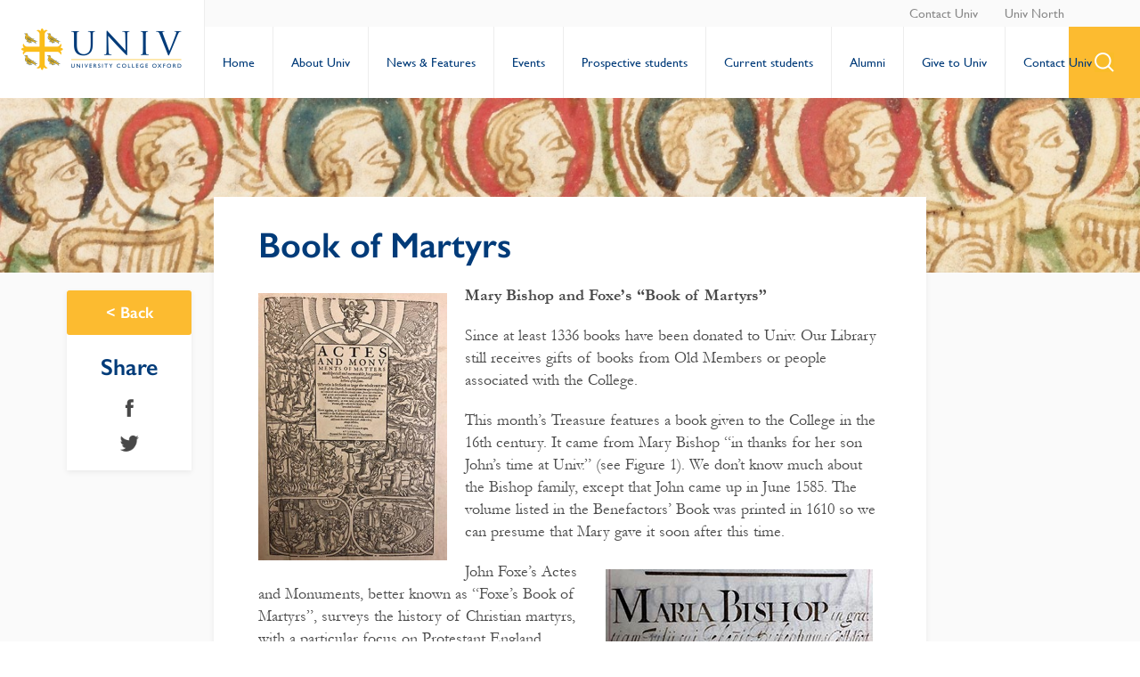

--- FILE ---
content_type: text/html; charset=UTF-8
request_url: https://www.univ.ox.ac.uk/news/book-of-martyrs/
body_size: 16846
content:

<!doctype html>
<html lang="en-GB" id="html">
<head>
	<meta charset="UTF-8">
	<meta name="viewport" content="width=device-width, initial-scale=1">
	<link rel="profile" href="http://gmpg.org/xfn/11">
	<script src="https://kit.fontawesome.com/1e91d86fb7.js" crossorigin="anonymous"></script>
    <meta name="rating" content="Safe For Kids">
    <meta name="category" content="University, College" />
	<meta name='robots' content='index, follow, max-image-preview:large, max-snippet:-1, max-video-preview:-1' />

	<!-- This site is optimized with the Yoast SEO plugin v26.6 - https://yoast.com/wordpress/plugins/seo/ -->
	<title>Book of Martyrs - University College Oxford (Univ)</title>
	<meta name="description" content="Mary Bishop and Foxe’s “Book of Martyrs”; Since at least 1336 books have been donated to Univ. Our Library still receives gifts of books from Old Members..." />
	<link rel="canonical" href="https://www.univ.ox.ac.uk/news/book-of-martyrs/" />
	<meta property="og:locale" content="en_GB" />
	<meta property="og:type" content="article" />
	<meta property="og:title" content="Book of Martyrs - University College Oxford (Univ)" />
	<meta property="og:description" content="Mary Bishop and Foxe’s “Book of Martyrs”; Since at least 1336 books have been donated to Univ. Our Library still receives gifts of books from Old Members..." />
	<meta property="og:url" content="https://www.univ.ox.ac.uk/news/book-of-martyrs/" />
	<meta property="og:site_name" content="University College Oxford (Univ)" />
	<meta property="article:publisher" content="https://www.facebook.com/universitycollegeoxford/" />
	<meta property="article:modified_time" content="2021-02-18T09:27:42+00:00" />
	<meta property="og:image" content="https://www.univ.ox.ac.uk/wp-content/uploads/2019/05/Univ-Book-of-Martyrs-Treasure-5.jpg" />
	<meta property="og:image:width" content="500" />
	<meta property="og:image:height" content="317" />
	<meta property="og:image:type" content="image/jpeg" />
	<meta name="twitter:card" content="summary_large_image" />
	<meta name="twitter:site" content="@UnivOxford" />
	<script type="application/ld+json" class="yoast-schema-graph">{"@context":"https://schema.org","@graph":[{"@type":"WebPage","@id":"https://www.univ.ox.ac.uk/news/book-of-martyrs/","url":"https://www.univ.ox.ac.uk/news/book-of-martyrs/","name":"Book of Martyrs - University College Oxford (Univ)","isPartOf":{"@id":"https://www.univ.ox.ac.uk/#website"},"primaryImageOfPage":{"@id":"https://www.univ.ox.ac.uk/news/book-of-martyrs/#primaryimage"},"image":{"@id":"https://www.univ.ox.ac.uk/news/book-of-martyrs/#primaryimage"},"thumbnailUrl":"https://www.univ.ox.ac.uk/wp-content/uploads/2019/05/Univ-Book-of-Martyrs-Treasure-5.jpg","datePublished":"2019-05-31T06:19:44+00:00","dateModified":"2021-02-18T09:27:42+00:00","description":"Mary Bishop and Foxe’s “Book of Martyrs”; Since at least 1336 books have been donated to Univ. Our Library still receives gifts of books from Old Members...","breadcrumb":{"@id":"https://www.univ.ox.ac.uk/news/book-of-martyrs/#breadcrumb"},"inLanguage":"en-GB","potentialAction":[{"@type":"ReadAction","target":["https://www.univ.ox.ac.uk/news/book-of-martyrs/"]}]},{"@type":"ImageObject","inLanguage":"en-GB","@id":"https://www.univ.ox.ac.uk/news/book-of-martyrs/#primaryimage","url":"https://www.univ.ox.ac.uk/wp-content/uploads/2019/05/Univ-Book-of-Martyrs-Treasure-5.jpg","contentUrl":"https://www.univ.ox.ac.uk/wp-content/uploads/2019/05/Univ-Book-of-Martyrs-Treasure-5.jpg","width":500,"height":317},{"@type":"BreadcrumbList","@id":"https://www.univ.ox.ac.uk/news/book-of-martyrs/#breadcrumb","itemListElement":[{"@type":"ListItem","position":1,"name":"Home","item":"https://www.univ.ox.ac.uk/"},{"@type":"ListItem","position":2,"name":"Book of Martyrs"}]},{"@type":"WebSite","@id":"https://www.univ.ox.ac.uk/#website","url":"https://www.univ.ox.ac.uk/","name":"University College Oxford (Univ)","description":"Oxford&#039;s oldest college","potentialAction":[{"@type":"SearchAction","target":{"@type":"EntryPoint","urlTemplate":"https://www.univ.ox.ac.uk/?s={search_term_string}"},"query-input":{"@type":"PropertyValueSpecification","valueRequired":true,"valueName":"search_term_string"}}],"inLanguage":"en-GB"}]}</script>
	<!-- / Yoast SEO plugin. -->


<link rel='dns-prefetch' href='//www.googletagmanager.com' />
<link rel='dns-prefetch' href='//netdna.bootstrapcdn.com' />
<link rel='dns-prefetch' href='//fonts.googleapis.com' />
<link rel="alternate" title="oEmbed (JSON)" type="application/json+oembed" href="https://www.univ.ox.ac.uk/wp-json/oembed/1.0/embed?url=https%3A%2F%2Fwww.univ.ox.ac.uk%2Fnews%2Fbook-of-martyrs%2F" />
<link rel="alternate" title="oEmbed (XML)" type="text/xml+oembed" href="https://www.univ.ox.ac.uk/wp-json/oembed/1.0/embed?url=https%3A%2F%2Fwww.univ.ox.ac.uk%2Fnews%2Fbook-of-martyrs%2F&#038;format=xml" />
<style id='wp-img-auto-sizes-contain-inline-css' type='text/css'>
img:is([sizes=auto i],[sizes^="auto," i]){contain-intrinsic-size:3000px 1500px}
/*# sourceURL=wp-img-auto-sizes-contain-inline-css */
</style>
<link rel='stylesheet' id='scap.flashblock-css' href='https://www.univ.ox.ac.uk/wp-content/plugins/compact-wp-audio-player/css/flashblock.css' type='text/css' media='all' />
<link rel='stylesheet' id='scap.player-css' href='https://www.univ.ox.ac.uk/wp-content/plugins/compact-wp-audio-player/css/player.css' type='text/css' media='all' />
<link rel='stylesheet' id='sbi_styles-css' href='https://www.univ.ox.ac.uk/wp-content/plugins/instagram-feed/css/sbi-styles.min.css' type='text/css' media='all' />
<style id='wp-block-library-inline-css' type='text/css'>
:root{--wp-block-synced-color:#7a00df;--wp-block-synced-color--rgb:122,0,223;--wp-bound-block-color:var(--wp-block-synced-color);--wp-editor-canvas-background:#ddd;--wp-admin-theme-color:#007cba;--wp-admin-theme-color--rgb:0,124,186;--wp-admin-theme-color-darker-10:#006ba1;--wp-admin-theme-color-darker-10--rgb:0,107,160.5;--wp-admin-theme-color-darker-20:#005a87;--wp-admin-theme-color-darker-20--rgb:0,90,135;--wp-admin-border-width-focus:2px}@media (min-resolution:192dpi){:root{--wp-admin-border-width-focus:1.5px}}.wp-element-button{cursor:pointer}:root .has-very-light-gray-background-color{background-color:#eee}:root .has-very-dark-gray-background-color{background-color:#313131}:root .has-very-light-gray-color{color:#eee}:root .has-very-dark-gray-color{color:#313131}:root .has-vivid-green-cyan-to-vivid-cyan-blue-gradient-background{background:linear-gradient(135deg,#00d084,#0693e3)}:root .has-purple-crush-gradient-background{background:linear-gradient(135deg,#34e2e4,#4721fb 50%,#ab1dfe)}:root .has-hazy-dawn-gradient-background{background:linear-gradient(135deg,#faaca8,#dad0ec)}:root .has-subdued-olive-gradient-background{background:linear-gradient(135deg,#fafae1,#67a671)}:root .has-atomic-cream-gradient-background{background:linear-gradient(135deg,#fdd79a,#004a59)}:root .has-nightshade-gradient-background{background:linear-gradient(135deg,#330968,#31cdcf)}:root .has-midnight-gradient-background{background:linear-gradient(135deg,#020381,#2874fc)}:root{--wp--preset--font-size--normal:16px;--wp--preset--font-size--huge:42px}.has-regular-font-size{font-size:1em}.has-larger-font-size{font-size:2.625em}.has-normal-font-size{font-size:var(--wp--preset--font-size--normal)}.has-huge-font-size{font-size:var(--wp--preset--font-size--huge)}.has-text-align-center{text-align:center}.has-text-align-left{text-align:left}.has-text-align-right{text-align:right}.has-fit-text{white-space:nowrap!important}#end-resizable-editor-section{display:none}.aligncenter{clear:both}.items-justified-left{justify-content:flex-start}.items-justified-center{justify-content:center}.items-justified-right{justify-content:flex-end}.items-justified-space-between{justify-content:space-between}.screen-reader-text{border:0;clip-path:inset(50%);height:1px;margin:-1px;overflow:hidden;padding:0;position:absolute;width:1px;word-wrap:normal!important}.screen-reader-text:focus{background-color:#ddd;clip-path:none;color:#444;display:block;font-size:1em;height:auto;left:5px;line-height:normal;padding:15px 23px 14px;text-decoration:none;top:5px;width:auto;z-index:100000}html :where(.has-border-color){border-style:solid}html :where([style*=border-top-color]){border-top-style:solid}html :where([style*=border-right-color]){border-right-style:solid}html :where([style*=border-bottom-color]){border-bottom-style:solid}html :where([style*=border-left-color]){border-left-style:solid}html :where([style*=border-width]){border-style:solid}html :where([style*=border-top-width]){border-top-style:solid}html :where([style*=border-right-width]){border-right-style:solid}html :where([style*=border-bottom-width]){border-bottom-style:solid}html :where([style*=border-left-width]){border-left-style:solid}html :where(img[class*=wp-image-]){height:auto;max-width:100%}:where(figure){margin:0 0 1em}html :where(.is-position-sticky){--wp-admin--admin-bar--position-offset:var(--wp-admin--admin-bar--height,0px)}@media screen and (max-width:600px){html :where(.is-position-sticky){--wp-admin--admin-bar--position-offset:0px}}

/*# sourceURL=wp-block-library-inline-css */
</style><style id='global-styles-inline-css' type='text/css'>
:root{--wp--preset--aspect-ratio--square: 1;--wp--preset--aspect-ratio--4-3: 4/3;--wp--preset--aspect-ratio--3-4: 3/4;--wp--preset--aspect-ratio--3-2: 3/2;--wp--preset--aspect-ratio--2-3: 2/3;--wp--preset--aspect-ratio--16-9: 16/9;--wp--preset--aspect-ratio--9-16: 9/16;--wp--preset--color--black: #000000;--wp--preset--color--cyan-bluish-gray: #abb8c3;--wp--preset--color--white: #ffffff;--wp--preset--color--pale-pink: #f78da7;--wp--preset--color--vivid-red: #cf2e2e;--wp--preset--color--luminous-vivid-orange: #ff6900;--wp--preset--color--luminous-vivid-amber: #fcb900;--wp--preset--color--light-green-cyan: #7bdcb5;--wp--preset--color--vivid-green-cyan: #00d084;--wp--preset--color--pale-cyan-blue: #8ed1fc;--wp--preset--color--vivid-cyan-blue: #0693e3;--wp--preset--color--vivid-purple: #9b51e0;--wp--preset--gradient--vivid-cyan-blue-to-vivid-purple: linear-gradient(135deg,rgb(6,147,227) 0%,rgb(155,81,224) 100%);--wp--preset--gradient--light-green-cyan-to-vivid-green-cyan: linear-gradient(135deg,rgb(122,220,180) 0%,rgb(0,208,130) 100%);--wp--preset--gradient--luminous-vivid-amber-to-luminous-vivid-orange: linear-gradient(135deg,rgb(252,185,0) 0%,rgb(255,105,0) 100%);--wp--preset--gradient--luminous-vivid-orange-to-vivid-red: linear-gradient(135deg,rgb(255,105,0) 0%,rgb(207,46,46) 100%);--wp--preset--gradient--very-light-gray-to-cyan-bluish-gray: linear-gradient(135deg,rgb(238,238,238) 0%,rgb(169,184,195) 100%);--wp--preset--gradient--cool-to-warm-spectrum: linear-gradient(135deg,rgb(74,234,220) 0%,rgb(151,120,209) 20%,rgb(207,42,186) 40%,rgb(238,44,130) 60%,rgb(251,105,98) 80%,rgb(254,248,76) 100%);--wp--preset--gradient--blush-light-purple: linear-gradient(135deg,rgb(255,206,236) 0%,rgb(152,150,240) 100%);--wp--preset--gradient--blush-bordeaux: linear-gradient(135deg,rgb(254,205,165) 0%,rgb(254,45,45) 50%,rgb(107,0,62) 100%);--wp--preset--gradient--luminous-dusk: linear-gradient(135deg,rgb(255,203,112) 0%,rgb(199,81,192) 50%,rgb(65,88,208) 100%);--wp--preset--gradient--pale-ocean: linear-gradient(135deg,rgb(255,245,203) 0%,rgb(182,227,212) 50%,rgb(51,167,181) 100%);--wp--preset--gradient--electric-grass: linear-gradient(135deg,rgb(202,248,128) 0%,rgb(113,206,126) 100%);--wp--preset--gradient--midnight: linear-gradient(135deg,rgb(2,3,129) 0%,rgb(40,116,252) 100%);--wp--preset--font-size--small: 13px;--wp--preset--font-size--medium: 20px;--wp--preset--font-size--large: 36px;--wp--preset--font-size--x-large: 42px;--wp--preset--spacing--20: 0.44rem;--wp--preset--spacing--30: 0.67rem;--wp--preset--spacing--40: 1rem;--wp--preset--spacing--50: 1.5rem;--wp--preset--spacing--60: 2.25rem;--wp--preset--spacing--70: 3.38rem;--wp--preset--spacing--80: 5.06rem;--wp--preset--shadow--natural: 6px 6px 9px rgba(0, 0, 0, 0.2);--wp--preset--shadow--deep: 12px 12px 50px rgba(0, 0, 0, 0.4);--wp--preset--shadow--sharp: 6px 6px 0px rgba(0, 0, 0, 0.2);--wp--preset--shadow--outlined: 6px 6px 0px -3px rgb(255, 255, 255), 6px 6px rgb(0, 0, 0);--wp--preset--shadow--crisp: 6px 6px 0px rgb(0, 0, 0);}:where(.is-layout-flex){gap: 0.5em;}:where(.is-layout-grid){gap: 0.5em;}body .is-layout-flex{display: flex;}.is-layout-flex{flex-wrap: wrap;align-items: center;}.is-layout-flex > :is(*, div){margin: 0;}body .is-layout-grid{display: grid;}.is-layout-grid > :is(*, div){margin: 0;}:where(.wp-block-columns.is-layout-flex){gap: 2em;}:where(.wp-block-columns.is-layout-grid){gap: 2em;}:where(.wp-block-post-template.is-layout-flex){gap: 1.25em;}:where(.wp-block-post-template.is-layout-grid){gap: 1.25em;}.has-black-color{color: var(--wp--preset--color--black) !important;}.has-cyan-bluish-gray-color{color: var(--wp--preset--color--cyan-bluish-gray) !important;}.has-white-color{color: var(--wp--preset--color--white) !important;}.has-pale-pink-color{color: var(--wp--preset--color--pale-pink) !important;}.has-vivid-red-color{color: var(--wp--preset--color--vivid-red) !important;}.has-luminous-vivid-orange-color{color: var(--wp--preset--color--luminous-vivid-orange) !important;}.has-luminous-vivid-amber-color{color: var(--wp--preset--color--luminous-vivid-amber) !important;}.has-light-green-cyan-color{color: var(--wp--preset--color--light-green-cyan) !important;}.has-vivid-green-cyan-color{color: var(--wp--preset--color--vivid-green-cyan) !important;}.has-pale-cyan-blue-color{color: var(--wp--preset--color--pale-cyan-blue) !important;}.has-vivid-cyan-blue-color{color: var(--wp--preset--color--vivid-cyan-blue) !important;}.has-vivid-purple-color{color: var(--wp--preset--color--vivid-purple) !important;}.has-black-background-color{background-color: var(--wp--preset--color--black) !important;}.has-cyan-bluish-gray-background-color{background-color: var(--wp--preset--color--cyan-bluish-gray) !important;}.has-white-background-color{background-color: var(--wp--preset--color--white) !important;}.has-pale-pink-background-color{background-color: var(--wp--preset--color--pale-pink) !important;}.has-vivid-red-background-color{background-color: var(--wp--preset--color--vivid-red) !important;}.has-luminous-vivid-orange-background-color{background-color: var(--wp--preset--color--luminous-vivid-orange) !important;}.has-luminous-vivid-amber-background-color{background-color: var(--wp--preset--color--luminous-vivid-amber) !important;}.has-light-green-cyan-background-color{background-color: var(--wp--preset--color--light-green-cyan) !important;}.has-vivid-green-cyan-background-color{background-color: var(--wp--preset--color--vivid-green-cyan) !important;}.has-pale-cyan-blue-background-color{background-color: var(--wp--preset--color--pale-cyan-blue) !important;}.has-vivid-cyan-blue-background-color{background-color: var(--wp--preset--color--vivid-cyan-blue) !important;}.has-vivid-purple-background-color{background-color: var(--wp--preset--color--vivid-purple) !important;}.has-black-border-color{border-color: var(--wp--preset--color--black) !important;}.has-cyan-bluish-gray-border-color{border-color: var(--wp--preset--color--cyan-bluish-gray) !important;}.has-white-border-color{border-color: var(--wp--preset--color--white) !important;}.has-pale-pink-border-color{border-color: var(--wp--preset--color--pale-pink) !important;}.has-vivid-red-border-color{border-color: var(--wp--preset--color--vivid-red) !important;}.has-luminous-vivid-orange-border-color{border-color: var(--wp--preset--color--luminous-vivid-orange) !important;}.has-luminous-vivid-amber-border-color{border-color: var(--wp--preset--color--luminous-vivid-amber) !important;}.has-light-green-cyan-border-color{border-color: var(--wp--preset--color--light-green-cyan) !important;}.has-vivid-green-cyan-border-color{border-color: var(--wp--preset--color--vivid-green-cyan) !important;}.has-pale-cyan-blue-border-color{border-color: var(--wp--preset--color--pale-cyan-blue) !important;}.has-vivid-cyan-blue-border-color{border-color: var(--wp--preset--color--vivid-cyan-blue) !important;}.has-vivid-purple-border-color{border-color: var(--wp--preset--color--vivid-purple) !important;}.has-vivid-cyan-blue-to-vivid-purple-gradient-background{background: var(--wp--preset--gradient--vivid-cyan-blue-to-vivid-purple) !important;}.has-light-green-cyan-to-vivid-green-cyan-gradient-background{background: var(--wp--preset--gradient--light-green-cyan-to-vivid-green-cyan) !important;}.has-luminous-vivid-amber-to-luminous-vivid-orange-gradient-background{background: var(--wp--preset--gradient--luminous-vivid-amber-to-luminous-vivid-orange) !important;}.has-luminous-vivid-orange-to-vivid-red-gradient-background{background: var(--wp--preset--gradient--luminous-vivid-orange-to-vivid-red) !important;}.has-very-light-gray-to-cyan-bluish-gray-gradient-background{background: var(--wp--preset--gradient--very-light-gray-to-cyan-bluish-gray) !important;}.has-cool-to-warm-spectrum-gradient-background{background: var(--wp--preset--gradient--cool-to-warm-spectrum) !important;}.has-blush-light-purple-gradient-background{background: var(--wp--preset--gradient--blush-light-purple) !important;}.has-blush-bordeaux-gradient-background{background: var(--wp--preset--gradient--blush-bordeaux) !important;}.has-luminous-dusk-gradient-background{background: var(--wp--preset--gradient--luminous-dusk) !important;}.has-pale-ocean-gradient-background{background: var(--wp--preset--gradient--pale-ocean) !important;}.has-electric-grass-gradient-background{background: var(--wp--preset--gradient--electric-grass) !important;}.has-midnight-gradient-background{background: var(--wp--preset--gradient--midnight) !important;}.has-small-font-size{font-size: var(--wp--preset--font-size--small) !important;}.has-medium-font-size{font-size: var(--wp--preset--font-size--medium) !important;}.has-large-font-size{font-size: var(--wp--preset--font-size--large) !important;}.has-x-large-font-size{font-size: var(--wp--preset--font-size--x-large) !important;}
/*# sourceURL=global-styles-inline-css */
</style>

<style id='classic-theme-styles-inline-css' type='text/css'>
/*! This file is auto-generated */
.wp-block-button__link{color:#fff;background-color:#32373c;border-radius:9999px;box-shadow:none;text-decoration:none;padding:calc(.667em + 2px) calc(1.333em + 2px);font-size:1.125em}.wp-block-file__button{background:#32373c;color:#fff;text-decoration:none}
/*# sourceURL=/wp-includes/css/classic-themes.min.css */
</style>
<link rel='stylesheet' id='contact-form-7-css' href='https://www.univ.ox.ac.uk/wp-content/plugins/contact-form-7/includes/css/styles.css' type='text/css' media='all' />
<link rel='stylesheet' id='font-awesome-css' href='//netdna.bootstrapcdn.com/font-awesome/4.1.0/css/font-awesome.css' type='text/css' media='screen' />
<link rel='stylesheet' id='SFSIPLUSmainCss-css' href='https://www.univ.ox.ac.uk/wp-content/plugins/ultimate-social-media-plus/css/sfsi-style.css' type='text/css' media='all' />
<link rel='stylesheet' id='wpcp-slick-css' href='https://www.univ.ox.ac.uk/wp-content/plugins/wp-carousel-pro/public/css/slick.min.css' type='text/css' media='all' />
<link rel='stylesheet' id='wpcp-bx-slider-css-css' href='https://www.univ.ox.ac.uk/wp-content/plugins/wp-carousel-pro/public/css/jquery.bxslider.min.css' type='text/css' media='all' />
<link rel='stylesheet' id='wp-carousel-pro-fontawesome-css' href='https://www.univ.ox.ac.uk/wp-content/plugins/wp-carousel-pro/public/css/font-awesome.min.css' type='text/css' media='all' />
<link rel='stylesheet' id='wpcp-magnific-popup-css' href='https://www.univ.ox.ac.uk/wp-content/plugins/wp-carousel-pro/public/css/magnific-popup.min.css' type='text/css' media='all' />
<link rel='stylesheet' id='wp-carousel-pro-css' href='https://www.univ.ox.ac.uk/wp-content/plugins/wp-carousel-pro/public/css/wp-carousel-pro-public.min.css' type='text/css' media='all' />
<link rel='stylesheet' id='audioigniter-css' href='https://www.univ.ox.ac.uk/wp-content/plugins/audioigniter/player/build/style.css' type='text/css' media='all' />
<link rel='stylesheet' id='slick-css-css' href='https://www.univ.ox.ac.uk/wp-content/themes/univ/eaf/library/slick/slick.css' type='text/css' media='all' />
<link rel='stylesheet' id='fonts-css' href='https://www.univ.ox.ac.uk/wp-content/themes/univ/assets/fonts/fonts.css' type='text/css' media='all' />
<link rel='stylesheet' id='univ-style-css' href='https://www.univ.ox.ac.uk/wp-content/themes/univ/style.css' type='text/css' media='all' />
<link rel='stylesheet' id='arve-css' href='https://www.univ.ox.ac.uk/wp-content/plugins/advanced-responsive-video-embedder/build/main.css' type='text/css' media='all' />
<link rel='stylesheet' id='SP_WPCP-google-web-fonts-sp_wpcp_shortcode_options-css' href='//fonts.googleapis.com/css?family=Open+Sans%3A600%7COpen+Sans%3A600%7COpen+Sans%3A400n%7COpen+Sans%3A600%7COpen+Sans%3A400%7COpen+Sans%3A600%7COpen+Sans%3A400%7COpen+Sans%3A600%7COpen+Sans%3A400%7COpen+Sans%3A400%7COpen+Sans%3A700%7COpen+Sans%3A600' type='text/css' media='all' />
<script type="text/javascript" src="https://www.univ.ox.ac.uk/wp-content/plugins/compact-wp-audio-player/js/soundmanager2-nodebug-jsmin.js" id="scap.soundmanager2-js"></script>
<script type="text/javascript" src="https://www.univ.ox.ac.uk/wp-includes/js/jquery/jquery.min.js" id="jquery-core-js"></script>
<script type="text/javascript" src="https://www.univ.ox.ac.uk/wp-includes/js/jquery/jquery-migrate.min.js" id="jquery-migrate-js"></script>
<script type="text/javascript" src="https://www.univ.ox.ac.uk/wp-content/themes/univ/eaf/modules/contact/contact.js" id="contact-js"></script>
<script type="text/javascript" src="https://www.univ.ox.ac.uk/wp-content/themes/univ/eaf/modules/link_grid_with_image/link_grid_with_image.js" id="link_grid_with_image-js"></script>
<script type="text/javascript" src="https://www.univ.ox.ac.uk/wp-content/themes/univ/eaf/modules/query_books/query_books.js" id="query_books-js"></script>
<script type="text/javascript" src="https://www.univ.ox.ac.uk/wp-content/themes/univ/eaf/modules/query_box/query_box.js" id="query_box-js"></script>
<script type="text/javascript" src="https://www.univ.ox.ac.uk/wp-content/themes/univ/eaf/modules/query_news/query_news.js" id="query_news-js"></script>
<script type="text/javascript" src="https://www.univ.ox.ac.uk/wp-content/themes/univ/eaf/modules/query_resources/query_resources.js" id="query_resources-js"></script>
<script type="text/javascript" src="https://www.univ.ox.ac.uk/wp-content/themes/univ/eaf/modules/query_slick/query_slick.js" id="query_slick-js"></script>
<script type="text/javascript" src="https://www.univ.ox.ac.uk/wp-content/themes/univ/eaf/modules/simple_content/simple_content.js" id="simple_content-js"></script>
<script type="text/javascript" src="https://www.univ.ox.ac.uk/wp-content/themes/univ/eaf/modules/simple_post_grid/simple_post_grid.js" id="simple_post_grid-js"></script>
<script type="text/javascript" src="https://www.univ.ox.ac.uk/wp-content/themes/univ/eaf/modules/slider_hero/slider_hero.js" id="slider_hero-js"></script>
<script type="text/javascript" src="https://www.univ.ox.ac.uk/wp-content/themes/univ/eaf/modules/wyswig_accordion/wyswig_accordion.js" id="wyswig_accordion-js"></script>
<script type="text/javascript" src="https://www.univ.ox.ac.uk/wp-content/themes/univ/eaf/modules/wyswig_bio/wyswig_bio.js" id="wyswig_bio-js"></script>
<script type="text/javascript" src="https://www.univ.ox.ac.uk/wp-content/themes/univ/eaf/modules/wyswig_editor/wyswig_editor.js" id="wyswig_editor-js"></script>
<script type="text/javascript" src="https://www.univ.ox.ac.uk/wp-content/themes/univ/eaf/modules/wyswig_gallery/wyswig_gallery.js" id="wyswig_gallery-js"></script>
<script type="text/javascript" src="https://www.univ.ox.ac.uk/wp-content/themes/univ/eaf/modules/wyswig_note/wyswig_note.js" id="wyswig_note-js"></script>

<!-- Google tag (gtag.js) snippet added by Site Kit -->
<!-- Google Analytics snippet added by Site Kit -->
<script type="text/javascript" src="https://www.googletagmanager.com/gtag/js?id=GT-NM24HZ3C" id="google_gtagjs-js" async></script>
<script type="text/javascript" id="google_gtagjs-js-after">
/* <![CDATA[ */
window.dataLayer = window.dataLayer || [];function gtag(){dataLayer.push(arguments);}
gtag("set","linker",{"domains":["www.univ.ox.ac.uk"]});
gtag("js", new Date());
gtag("set", "developer_id.dZTNiMT", true);
gtag("config", "GT-NM24HZ3C");
//# sourceURL=google_gtagjs-js-after
/* ]]> */
</script>
<link rel="https://api.w.org/" href="https://www.univ.ox.ac.uk/wp-json/" /><link rel='shortlink' href='https://www.univ.ox.ac.uk/?p=9108' />
<meta name="generator" content="Site Kit by Google 1.168.0" />
<style>
.scroll-back-to-top-wrapper {
    position: fixed;
	opacity: 0;
	visibility: hidden;
	overflow: hidden;
	text-align: center;
	z-index: 99999999;
    background-color: #003b78;
	color: #fbba1a;
	width: 50px;
	height: 48px;
	line-height: 48px;
	margin-left: -25px;
	bottom: 10px;
	left: 50%;
	padding-top: 2px;
	border-top-left-radius: 10px;
	border-top-right-radius: 10px;
	border-bottom-right-radius: 10px;
	border-bottom-left-radius: 10px;
	-webkit-transition: all 0.5s ease-in-out;
	-moz-transition: all 0.5s ease-in-out;
	-ms-transition: all 0.5s ease-in-out;
	-o-transition: all 0.5s ease-in-out;
	transition: all 0.5s ease-in-out;
}
.scroll-back-to-top-wrapper:hover {
	background-color: #003c78;
  color: #fbba1a;
}
.scroll-back-to-top-wrapper.show {
    visibility:visible;
    cursor:pointer;
	opacity: 1.0;
}
.scroll-back-to-top-wrapper i.fa {
	line-height: inherit;
}
.scroll-back-to-top-wrapper .fa-lg {
	vertical-align: 0;
}
</style>	<script>
		window.addEventListener("sfsi_plus_functions_loaded", function() {
			var body = document.getElementsByTagName('body')[0];
			// console.log(body);
			body.classList.add("sfsi_plus_3.53");
		})
		// window.addEventListener('sfsi_plus_functions_loaded',function(e) {
		// 	jQuery("body").addClass("sfsi_plus_3.53")
		// });
		jQuery(document).ready(function(e) {
			jQuery("body").addClass("sfsi_plus_3.53")
		});

		function sfsi_plus_processfurther(ref) {
			var feed_id = '[base64]';
			var feedtype = 8;
			var email = jQuery(ref).find('input[name="email"]').val();
			var filter = /^(([^<>()[\]\\.,;:\s@\"]+(\.[^<>()[\]\\.,;:\s@\"]+)*)|(\".+\"))@((\[[0-9]{1,3}\.[0-9]{1,3}\.[0-9]{1,3}\.[0-9]{1,3}\])|(([a-zA-Z\-0-9]+\.)+[a-zA-Z]{2,}))$/;
			if ((email != "Enter your email") && (filter.test(email))) {
				if (feedtype == "8") {
					var url = "https://api.follow.it/subscription-form/" + feed_id + "/" + feedtype;
					window.open(url, "popupwindow", "scrollbars=yes,width=1080,height=760");
					return true;
				}
			} else {
				alert("Please enter email address");
				jQuery(ref).find('input[name="email"]').focus();
				return false;
			}
		}
	</script>
	<style>
		.sfsi_plus_subscribe_Popinner {
			width: 100% !important;
			height: auto !important;
			border: 1px solid #b5b5b5 !important;
			padding: 18px 0px !important;
			background-color: #ffffff !important;
		}

		.sfsi_plus_subscribe_Popinner form {
			margin: 0 20px !important;
		}

		.sfsi_plus_subscribe_Popinner h5 {
			font-family: Helvetica,Arial,sans-serif !important;

			font-weight: bold !important;
			color: #000000 !important;
			font-size: 16px !important;
			text-align: center !important;
			margin: 0 0 10px !important;
			padding: 0 !important;
		}

		.sfsi_plus_subscription_form_field {
			margin: 5px 0 !important;
			width: 100% !important;
			display: inline-flex;
			display: -webkit-inline-flex;
		}

		.sfsi_plus_subscription_form_field input {
			width: 100% !important;
			padding: 10px 0px !important;
		}

		.sfsi_plus_subscribe_Popinner input[type=email] {
			font-family: Helvetica,Arial,sans-serif !important;

			font-style: normal !important;
			color:  !important;
			font-size: 14px !important;
			text-align: center !important;
		}

		.sfsi_plus_subscribe_Popinner input[type=email]::-webkit-input-placeholder {
			font-family: Helvetica,Arial,sans-serif !important;

			font-style: normal !important;
			color:  !important;
			font-size: 14px !important;
			text-align: center !important;
		}

		.sfsi_plus_subscribe_Popinner input[type=email]:-moz-placeholder {
			/* Firefox 18- */
			font-family: Helvetica,Arial,sans-serif !important;

			font-style: normal !important;
			color:  !important;
			font-size: 14px !important;
			text-align: center !important;
		}

		.sfsi_plus_subscribe_Popinner input[type=email]::-moz-placeholder {
			/* Firefox 19+ */
			font-family: Helvetica,Arial,sans-serif !important;

			font-style: normal !important;
			color:  !important;
			font-size: 14px !important;
			text-align: center !important;
		}

		.sfsi_plus_subscribe_Popinner input[type=email]:-ms-input-placeholder {
			font-family: Helvetica,Arial,sans-serif !important;

			font-style: normal !important;
			color:  !important;
			font-size: 14px !important;
			text-align: center !important;
		}

		.sfsi_plus_subscribe_Popinner input[type=submit] {
			font-family: Helvetica,Arial,sans-serif !important;

			font-weight: bold !important;
			color: #000000 !important;
			font-size: 16px !important;
			text-align: center !important;
			background-color: #dedede !important;
		}
	</style>
	<meta name="follow.[base64]" content="WHg0rER0leVPlPEU8Amp"/><!-- Google tag (gtag.js) -->
<script async src="https://www.googletagmanager.com/gtag/js?id=UA-18754584-1"></script>
<script>
  window.dataLayer = window.dataLayer || [];
  function gtag(){dataLayer.push(arguments);}
  gtag('js', new Date());

  gtag('config', 'UA-18754584-1');
  gtag('config', 'G-XYJP8FCLBR');
</script>
<style type="text/css">.ai-wrap {
				background-color: #fbba1a;
			}

			.ai-wrap .ai-volume-bar {
				border-right-color: #fbba1a			}

			.ai-wrap .ai-track-btn {
				border-left-color: #fbba1a			}
						.ai-wrap,
			.ai-wrap .ai-btn,
			.ai-wrap .ai-track-btn {
				color: #ededed;
			}

			.ai-wrap .ai-btn svg,
			.ai-wrap .ai-track-no-thumb svg,
			.ai-wrap .ai-track-btn svg {
				fill: #ededed			}
						.ai-wrap .ai-audio-control,
			.ai-wrap .ai-audio-control:hover,
			.ai-wrap .ai-audio-control:focus,
			.ai-wrap .ai-track-progress,
			.ai-wrap .ai-volume-bar.ai-volume-bar-active::before,
			.ai-wrap .ai-track:hover,
			.ai-wrap .ai-track.ai-track-active,
			.ai-wrap .ai-btn.ai-btn-active {
				background-color: #003c78;
			}

			.ai-wrap .ai-scroll-wrap > div:last-child div {
				background-color: #003c78 !important;
			}

			.ai-wrap .ai-btn:hover,
			.ai-wrap .ai-btn:focus,
			.ai-wrap .ai-footer a,
			.ai-wrap .ai-footer a:hover {
				color: #003c78;
			}

			.ai-wrap .ai-btn:hover svg,
			.ai-wrap .ai-btn:focus svg  {
				fill: #003c78;
			}
						.ai-wrap .ai-track-progress-bar,
			.ai-wrap .ai-volume-bar,
			.ai-wrap .ai-btn,
			.ai-wrap .ai-btn:hover,
			.ai-wrap .ai-btn:focus,
			.ai-wrap .ai-track,
			.ai-wrap .ai-track-no-thumb {
				background-color: #000000;
			}

			.ai-wrap .ai-scroll-wrap > div:last-child {
				background-color: #000000;
			}

			.ai-wrap .ai-footer {
				border-top-color: #000000;
			}

			.ai-wrap.ai-is-loading .ai-control-wrap-thumb::after,
			.ai-wrap.ai-is-loading .ai-track-title::after,
			.ai-wrap.ai-is-loading .ai-track-subtitle::after {
				background: linear-gradient(to right, #000000 8%,  #000000 18%, #000000 33%);
			}</style><link rel="icon" href="https://www.univ.ox.ac.uk/wp-content/uploads/2019/03/cropped-Univ-Site-Logo-32x32.png" sizes="32x32" />
<link rel="icon" href="https://www.univ.ox.ac.uk/wp-content/uploads/2019/03/cropped-Univ-Site-Logo-192x192.png" sizes="192x192" />
<link rel="apple-touch-icon" href="https://www.univ.ox.ac.uk/wp-content/uploads/2019/03/cropped-Univ-Site-Logo-180x180.png" />
<meta name="msapplication-TileImage" content="https://www.univ.ox.ac.uk/wp-content/uploads/2019/03/cropped-Univ-Site-Logo-270x270.png" />
</head>

<body class="wp-singular news-template-default single single-news postid-9108 wp-theme-univ sfsi_plus_actvite_theme_custom_support">
<!-- new server -->
	<div id="holder">

		<header id="header">

			<a href="https://www.univ.ox.ac.uk" title="University College Oxford" class="logo">University College Oxford</a>


			<nav class="short_nav">
				<ul class="short_nav_list">
											       		<li><a href="https://univ.ox.ac.uk/about/organisation-and-contacts/" target="" title="Contact Univ">Contact Univ</a></li>
														       		<li><a href="https://univ.ox.ac.uk/about/univ-north/" target="" title="Univ North">Univ North</a></li>
												</ul>
			</nav>

			<nav id="nav">

				<a href="#" title="" class="search_form_link">search button</a>
				<a href="#" title="" class="menu_link">open menu</a>

				<div class="menu-menu-1-container"><ul id="primary-menu" class="menu"><li id="menu-item-29804" class="menu-item menu-item-type-post_type menu-item-object-page menu-item-home menu-item-29804"><a href="https://www.univ.ox.ac.uk/">Home</a></li>
<li id="menu-item-157" class="menu_tab menu-item menu-item-type-post_type menu-item-object-page menu-item-has-children menu-item-157"><a href="https://www.univ.ox.ac.uk/about/">About Univ</a>
<ul class="sub-menu">
	<li id="menu-item-331" class="menu-item menu-item-type-post_type menu-item-object-page menu-item-331"><a href="https://www.univ.ox.ac.uk/about/organisation-and-contacts/">Organisation &#038; Contacts</a></li>
	<li id="menu-item-332" class="menu-item menu-item-type-post_type menu-item-object-page menu-item-332"><a href="https://www.univ.ox.ac.uk/about/directions/">Directions</a></li>
	<li id="menu-item-385" class="menu-item menu-item-type-post_type menu-item-object-page menu-item-385"><a href="https://www.univ.ox.ac.uk/about/college-fellowships/">College Fellowship</a></li>
	<li id="menu-item-841" class="menu-item menu-item-type-post_type menu-item-object-page menu-item-841"><a href="https://www.univ.ox.ac.uk/about/student-information/">Student Information</a></li>
	<li id="menu-item-22938" class="menu-item menu-item-type-post_type menu-item-object-page menu-item-22938"><a href="https://www.univ.ox.ac.uk/about/univ-north/">Univ North</a></li>
	<li id="menu-item-23574" class="menu-item menu-item-type-post_type menu-item-object-page menu-item-23574"><a href="https://www.univ.ox.ac.uk/about/sustainability-at-univ/">Sustainability at Univ</a></li>
	<li id="menu-item-16257" class="menu-item menu-item-type-post_type menu-item-object-page menu-item-16257"><a href="https://www.univ.ox.ac.uk/about/univ-podcasts/">Univ Podcasts</a></li>
	<li id="menu-item-345" class="menu-item menu-item-type-post_type menu-item-object-page menu-item-345"><a href="https://www.univ.ox.ac.uk/about/social-media/">Social Media</a></li>
	<li id="menu-item-342" class="menu-item menu-item-type-post_type menu-item-object-page menu-item-342"><a href="https://www.univ.ox.ac.uk/about/young-univ-gallery/">Young Univ Gallery</a></li>
	<li id="menu-item-338" class="menu-item menu-item-type-post_type menu-item-object-page menu-item-338"><a href="https://www.univ.ox.ac.uk/about/college-buildings/">College Buildings</a></li>
	<li id="menu-item-343" class="menu-item menu-item-type-post_type menu-item-object-page menu-item-343"><a href="https://www.univ.ox.ac.uk/about/centres-and-projects/">Centres &#038; Projects</a></li>
	<li id="menu-item-341" class="menu-item menu-item-type-post_type menu-item-object-page menu-item-341"><a href="https://www.univ.ox.ac.uk/about/univ-community/">Univ in the Community</a></li>
	<li id="menu-item-13108" class="menu-item menu-item-type-post_type menu-item-object-page menu-item-13108"><a href="https://www.univ.ox.ac.uk/governance/">Governance</a></li>
	<li id="menu-item-335" class="menu-item menu-item-type-post_type menu-item-object-page menu-item-335"><a href="https://www.univ.ox.ac.uk/about/history/">History</a></li>
	<li id="menu-item-336" class="menu-item menu-item-type-post_type menu-item-object-page menu-item-336"><a href="https://www.univ.ox.ac.uk/about/archives/">Archives</a></li>
	<li id="menu-item-984" class="menu-item menu-item-type-post_type menu-item-object-page menu-item-984"><a href="https://www.univ.ox.ac.uk/learn-at-univ/library-collections/">Library Special Collections</a></li>
	<li id="menu-item-340" class="menu-item menu-item-type-post_type menu-item-object-page menu-item-340"><a href="https://www.univ.ox.ac.uk/about/notable-univites/">Notable Univites</a></li>
</ul>
</li>
<li id="menu-item-623" class="menu-item menu-item-type-post_type menu-item-object-page menu-item-623"><a href="https://www.univ.ox.ac.uk/news-and-features/">News &#038; Features</a></li>
<li id="menu-item-624" class="menu-item menu-item-type-post_type menu-item-object-page menu-item-has-children menu-item-624"><a href="https://www.univ.ox.ac.uk/events/">Events</a>
<ul class="sub-menu">
	<li id="menu-item-29344" class="menu-item menu-item-type-post_type menu-item-object-page menu-item-29344"><a href="https://www.univ.ox.ac.uk/upcoming-events/">Upcoming events</a></li>
	<li id="menu-item-284" class="menu_tab menu-item menu-item-type-post_type menu-item-object-page menu-item-284"><a href="https://www.univ.ox.ac.uk/conferencing/">Conferencing</a></li>
	<li id="menu-item-459" class="menu-item menu-item-type-post_type menu-item-object-page menu-item-459"><a href="https://www.univ.ox.ac.uk/conferencing/b-and-b/">Bed &#038; Breakfast</a></li>
	<li id="menu-item-1360" class="menu-item menu-item-type-post_type menu-item-object-page menu-item-1360"><a href="https://www.univ.ox.ac.uk/conferencing/conference-hire/">Conference Hire</a></li>
	<li id="menu-item-461" class="menu-item menu-item-type-post_type menu-item-object-page menu-item-461"><a href="https://www.univ.ox.ac.uk/conferencing/dining-and-catering/">Dining &#038; Catering</a></li>
	<li id="menu-item-3201" class="menu-item menu-item-type-post_type menu-item-object-page menu-item-3201"><a href="https://www.univ.ox.ac.uk/conferencing/image-galleries/">Image Galleries</a></li>
	<li id="menu-item-462" class="menu-item menu-item-type-post_type menu-item-object-page menu-item-462"><a href="https://www.univ.ox.ac.uk/conferencing/filming/">Filming</a></li>
	<li id="menu-item-807" class="menu-item menu-item-type-post_type menu-item-object-page menu-item-807"><a href="https://www.univ.ox.ac.uk/about/directions/">Directions</a></li>
</ul>
</li>
<li id="menu-item-286" class="menu_tab menu-item menu-item-type-post_type menu-item-object-page menu-item-has-children menu-item-286"><a href="https://www.univ.ox.ac.uk/learn-at-univ/">Prospective students</a>
<ul class="sub-menu">
	<li id="menu-item-373" class="menu-item menu-item-type-post_type menu-item-object-page menu-item-373"><a href="https://www.univ.ox.ac.uk/learn-at-univ/academics-a-z/">Univ Academics A-Z</a></li>
	<li id="menu-item-375" class="menu-item menu-item-type-post_type menu-item-object-page menu-item-375"><a href="https://www.univ.ox.ac.uk/learn-at-univ/courses-at-univ/">Courses at Univ</a></li>
	<li id="menu-item-384" class="menu-item menu-item-type-post_type menu-item-object-page menu-item-384"><a href="https://www.univ.ox.ac.uk/learn-at-univ/undergraduate-study/">Why Univ?</a></li>
	<li id="menu-item-383" class="menu-item menu-item-type-post_type menu-item-object-page menu-item-383"><a href="https://www.univ.ox.ac.uk/learn-at-univ/undergraduate-bursaries/">Funding and Scholarships</a></li>
	<li id="menu-item-23705" class="menu-item menu-item-type-post_type menu-item-object-page menu-item-23705"><a href="https://www.univ.ox.ac.uk/learn-at-univ/the-academic-development-and-mentoring-academe-scheme/">The Academic Development and Mentoring (AcaDeMe) Scheme</a></li>
	<li id="menu-item-380" class="menu-item menu-item-type-post_type menu-item-object-page menu-item-380"><a href="https://www.univ.ox.ac.uk/learn-at-univ/postgraduate-study/">Postgraduate Study</a></li>
	<li id="menu-item-378" class="menu-item menu-item-type-post_type menu-item-object-page menu-item-378"><a href="https://www.univ.ox.ac.uk/learn-at-univ/opportunity-programme/">Opportunity Programme</a></li>
	<li id="menu-item-17682" class="menu-item menu-item-type-post_type menu-item-object-page menu-item-17682"><a href="https://www.univ.ox.ac.uk/learn-at-univ/univ-beacon-programme/">Univ Beacon Programme</a></li>
	<li id="menu-item-1957" class="menu-item menu-item-type-post_type menu-item-object-page menu-item-1957"><a href="https://www.univ.ox.ac.uk/learn-at-univ/travel-grants/">Travel Grants</a></li>
	<li id="menu-item-381" class="menu-item menu-item-type-post_type menu-item-object-page menu-item-381"><a href="https://www.univ.ox.ac.uk/learn-at-univ/scholars-and-exhibitioners/">Scholars &#038; Exhibitioners</a></li>
	<li id="menu-item-409" class="menu-item menu-item-type-post_type menu-item-object-page menu-item-409"><a href="https://www.univ.ox.ac.uk/live-at-univ/accommodation/">Accommodation</a></li>
	<li id="menu-item-376" class="menu-item menu-item-type-post_type menu-item-object-page menu-item-376"><a href="https://www.univ.ox.ac.uk/learn-at-univ/libraries/">Libraries</a></li>
	<li id="menu-item-334" class="menu-item menu-item-type-post_type menu-item-object-page menu-item-334"><a href="https://www.univ.ox.ac.uk/applying-to-univ/how-to-apply/">How to Apply</a></li>
	<li id="menu-item-7509" class="menu-item menu-item-type-post_type menu-item-object-page menu-item-7509"><a href="https://www.univ.ox.ac.uk/learn-at-univ/undergraduate-study/">Undergraduate Study</a></li>
	<li id="menu-item-7510" class="menu-item menu-item-type-post_type menu-item-object-page menu-item-7510"><a href="https://www.univ.ox.ac.uk/learn-at-univ/postgraduate-study/">Postgraduate Study</a></li>
	<li id="menu-item-333" class="menu-item menu-item-type-post_type menu-item-object-page menu-item-333"><a href="https://www.univ.ox.ac.uk/applying-to-univ/outreach/">Outreach</a></li>
	<li id="menu-item-20961" class="menu-item menu-item-type-post_type menu-item-object-page menu-item-20961"><a href="https://www.univ.ox.ac.uk/applying-to-univ/outreach-grants/">Outreach Grants</a></li>
	<li id="menu-item-18990" class="menu-item menu-item-type-post_type menu-item-object-page menu-item-18990"><a href="https://www.univ.ox.ac.uk/applying-to-univ/open-days/">Open Days</a></li>
	<li id="menu-item-13030" class="menu-item menu-item-type-post_type menu-item-object-page menu-item-13030"><a href="https://www.univ.ox.ac.uk/applying-to-univ/virtual-open-days/">Virtual Open Days</a></li>
	<li id="menu-item-20423" class="menu-item menu-item-type-post_type menu-item-object-page menu-item-20423"><a href="https://www.univ.ox.ac.uk/applying-to-univ/staircase12-book-box/">Staircase12 Book Box</a></li>
	<li id="menu-item-7515" class="menu-item menu-item-type-post_type menu-item-object-page menu-item-7515"><a href="https://www.univ.ox.ac.uk/applying-to-univ/reading-bank/">Reading Bank</a></li>
	<li id="menu-item-7514" class="menu-item menu-item-type-post_type menu-item-object-page menu-item-7514"><a href="https://www.univ.ox.ac.uk/applying-to-univ/resource-hub/">Resource Hub</a></li>
	<li id="menu-item-7513" class="menu-item menu-item-type-post_type menu-item-object-page menu-item-7513"><a href="https://www.univ.ox.ac.uk/applying-to-univ/explore-your-subject/">Explore Your Subject</a></li>
	<li id="menu-item-7512" class="menu-item menu-item-type-post_type menu-item-object-page menu-item-7512"><a href="https://www.univ.ox.ac.uk/applying-to-univ/staircase12/">Staircase12</a></li>
</ul>
</li>
<li id="menu-item-285" class="menu_tab menu-item menu-item-type-post_type menu-item-object-page menu-item-has-children menu-item-285"><a href="https://www.univ.ox.ac.uk/live-at-univ/">Current students</a>
<ul class="sub-menu">
	<li id="menu-item-377" class="menu-item menu-item-type-post_type menu-item-object-page menu-item-377"><a href="https://www.univ.ox.ac.uk/learn-at-univ/new-students/">New Students</a></li>
	<li id="menu-item-7552" class="menu-item menu-item-type-post_type menu-item-object-page menu-item-7552"><a href="https://www.univ.ox.ac.uk/learn-at-univ/undergraduate-bursaries/">Funding and Scholarships</a></li>
	<li id="menu-item-413" class="menu-item menu-item-type-post_type menu-item-object-page menu-item-413"><a href="https://www.univ.ox.ac.uk/live-at-univ/food/">Food</a></li>
	<li id="menu-item-418" class="menu-item menu-item-type-post_type menu-item-object-page menu-item-418"><a href="https://www.univ.ox.ac.uk/live-at-univ/welfare-support/">Welfare Support</a></li>
	<li id="menu-item-1027" class="menu-item menu-item-type-post_type menu-item-object-page menu-item-1027"><a href="https://www.univ.ox.ac.uk/live-at-univ/disability-support/">Disability Support</a></li>
	<li id="menu-item-408" class="menu-item menu-item-type-post_type menu-item-object-page menu-item-408"><a href="https://www.univ.ox.ac.uk/live-at-univ/accessibility-at-univ/">Accessibility at Univ</a></li>
	<li id="menu-item-416" class="menu-item menu-item-type-post_type menu-item-object-page menu-item-416"><a href="https://www.univ.ox.ac.uk/live-at-univ/music/">Music</a></li>
	<li id="menu-item-417" class="menu-item menu-item-type-post_type menu-item-object-page menu-item-417"><a href="https://www.univ.ox.ac.uk/live-at-univ/sport-and-societies/">Sport &#038; Societies</a></li>
	<li id="menu-item-415" class="menu-item menu-item-type-post_type menu-item-object-page menu-item-415"><a href="https://www.univ.ox.ac.uk/live-at-univ/lodge-and-porters/">Lodge &#038; Porters</a></li>
	<li id="menu-item-412" class="menu-item menu-item-type-post_type menu-item-object-page menu-item-412"><a href="https://www.univ.ox.ac.uk/live-at-univ/common-room/">Common Rooms</a></li>
	<li id="menu-item-15767" class="menu-item menu-item-type-post_type menu-item-object-page menu-item-15767"><a href="https://www.univ.ox.ac.uk/live-at-univ/the-weir-common-room/">The Weir Common Room</a></li>
	<li id="menu-item-24762" class="menu-item menu-item-type-post_type menu-item-object-page menu-item-24762"><a href="https://www.univ.ox.ac.uk/live-at-univ/chapel-faith-provision/">Chapel &#038; Faith Provision</a></li>
	<li id="menu-item-410" class="menu-item menu-item-type-post_type menu-item-object-page menu-item-410"><a href="https://www.univ.ox.ac.uk/live-at-univ/chalet/">Chalet</a></li>
	<li id="menu-item-414" class="menu-item menu-item-type-post_type menu-item-object-page menu-item-414"><a href="https://www.univ.ox.ac.uk/live-at-univ/gardens/">Gardens</a></li>
	<li id="menu-item-29946" class="menu-item menu-item-type-post_type menu-item-object-page menu-item-29946"><a href="https://www.univ.ox.ac.uk/learn-at-univ/libraries-2/">Libraries</a></li>
	<li id="menu-item-29818" class="menu-item menu-item-type-post_type menu-item-object-page menu-item-29818"><a href="https://www.univ.ox.ac.uk/learn-at-univ/library-collections-2/">Library Special Collections</a></li>
</ul>
</li>
<li id="menu-item-271" class="menu_tab menu-item menu-item-type-post_type menu-item-object-page menu-item-has-children menu-item-271"><a href="https://www.univ.ox.ac.uk/alumni-2/">Alumni</a>
<ul class="sub-menu">
	<li id="menu-item-11714" class="menu-item menu-item-type-post_type menu-item-object-page menu-item-11714"><a href="https://www.univ.ox.ac.uk/alumni-2/about-development/">About Development</a></li>
	<li id="menu-item-23791" class="menu-item menu-item-type-post_type menu-item-object-page menu-item-23791"><a href="https://www.univ.ox.ac.uk/alumni-2/stay-connected/">Stay Connected</a></li>
	<li id="menu-item-439" class="menu-item menu-item-type-post_type menu-item-object-page menu-item-439"><a href="https://www.univ.ox.ac.uk/alumni-2/alumni-events/">Alumni Events</a></li>
	<li id="menu-item-448" class="menu-item menu-item-type-post_type menu-item-object-page menu-item-448"><a href="https://www.univ.ox.ac.uk/alumni-2/your-impact/">Your Impact</a></li>
	<li id="menu-item-445" class="menu-item menu-item-type-post_type menu-item-object-page menu-item-445"><a href="https://www.univ.ox.ac.uk/alumni-2/publications/">Publications</a></li>
	<li id="menu-item-28709" class="menu-item menu-item-type-post_type menu-item-object-page menu-item-28709"><a href="https://www.univ.ox.ac.uk/giving/1249-society/">1249 Society</a></li>
</ul>
</li>
<li id="menu-item-28609" class="menu-item menu-item-type-post_type menu-item-object-page menu-item-has-children menu-item-28609"><a href="https://www.univ.ox.ac.uk/giving/">Give to Univ</a>
<ul class="sub-menu">
	<li id="menu-item-11716" class="menu-item menu-item-type-post_type menu-item-object-page menu-item-11716"><a href="https://www.univ.ox.ac.uk/giving/tax-efficient-giving/">Tax-efficient giving</a></li>
	<li id="menu-item-28636" class="menu-item menu-item-type-post_type menu-item-object-page menu-item-28636"><a href="https://www.univ.ox.ac.uk/giving/post-graduate-scholarships/">Post Graduate Scholarships</a></li>
	<li id="menu-item-28664" class="menu-item menu-item-type-post_type menu-item-object-page menu-item-28664"><a href="https://www.univ.ox.ac.uk/giving/area-of-greatest-need-2/">Area of Greatest Need</a></li>
	<li id="menu-item-28699" class="menu-item menu-item-type-post_type menu-item-object-page menu-item-28699"><a href="https://www.univ.ox.ac.uk/giving/boat-club-2/">Boat Club</a></li>
	<li id="menu-item-28698" class="menu-item menu-item-type-post_type menu-item-object-page menu-item-28698"><a href="https://www.univ.ox.ac.uk/giving/student-support/">Student Support</a></li>
	<li id="menu-item-28700" class="menu-item menu-item-type-post_type menu-item-object-page menu-item-28700"><a href="https://www.univ.ox.ac.uk/giving/music/">Music</a></li>
	<li id="menu-item-28701" class="menu-item menu-item-type-post_type menu-item-object-page menu-item-28701"><a href="https://www.univ.ox.ac.uk/giving/library/">Library</a></li>
	<li id="menu-item-29480" class="menu-item menu-item-type-post_type menu-item-object-page menu-item-29480"><a href="https://www.univ.ox.ac.uk/giving/other-funds/">Other Funds</a></li>
	<li id="menu-item-15839" class="menu-item menu-item-type-post_type menu-item-object-page menu-item-15839"><a href="https://www.univ.ox.ac.uk/giving/gifts-in-wills/">Gifts in Wills</a></li>
	<li id="menu-item-30095" class="menu-item menu-item-type-post_type menu-item-object-page menu-item-30095"><a href="https://www.univ.ox.ac.uk/giving/univ-equity-circle/">Univ Equity Circle</a></li>
</ul>
</li>
<li id="menu-item-32537" class="menu-item menu-item-type-post_type menu-item-object-page menu-item-32537"><a href="https://www.univ.ox.ac.uk/about/organisation-and-contacts-2/">Contact Univ</a></li>
<li id="menu-item-464" class="menu-item menu-item-type-custom menu-item-object-custom menu-item-has-children menu-item-464"><a href="#">Mobile Only</a>
<ul class="sub-menu">
	<li id="menu-item-465" class="menu-item menu-item-type-post_type menu-item-object-page menu-item-465"><a href="https://www.univ.ox.ac.uk/contact/">Contact</a></li>
</ul>
</li>
</ul></div>


				<form role="search" method="get" class="search_form" action="https://www.univ.ox.ac.uk/">
			    <label>
			        <input type="search" class="search_form_fld"
			            placeholder="Search"
			            value="" name="s"
			            title="Search for:" />
			    </label>
			    <button title="" type="submit" style="border: none;"  value="Search" class="btn">Search</button>
			</form>


			</nav><!-- /#nav -->

		</header><!-- /#header -->

	<main id="main">

	
		<div id="hero">

			<figure class="hero_area">

				<img src="https://www.univ.ox.ac.uk/wp-content/uploads/2017/11/Treasures-University-College-Oxford.jpg" class="hero_img" />
							
			</figure><!-- /.hero_area -->

		</div><!-- /#hero -->

		<main id="main" class="bg_light_grey">

			<section class="article">

				<div class="article_share">
				
					<a href="/news-and-features/" title="" class="btn eaf_btn_news">&lt;<span> Back</span></a>
					<a href="/events/" title="" class="btn eaf_btn_events">&lt;<span> Back</span></a>
				
					<h4>Share</h4>											
					<ul class="article_share_list">
						<li><a href="https://www.facebook.com/sharer/sharer.php?u=https://www.univ.ox.ac.uk/news/book-of-martyrs/" title="link" class="icon_facebook">Facebook</a></li>
						<li><a href="https://twitter.com/home?status=https://www.univ.ox.ac.uk/news/book-of-martyrs/" title="link" class="icon_twitter">Twitter</a></li>			
					</ul>
				</div>																		
																				
				<article class="content">

					<h2>Book of Martyrs</h2>	

					
					<div class="wyswig-editor">

	<p><img fetchpriority="high" decoding="async" class="alignleft size-medium wp-image-9109" src="https://univ.ox.ac.uk/wp-content/uploads/2019/05/Univ-Book-of-Martyrs-Treasure-1-212x300.jpg" alt="" width="212" height="300" srcset="https://www.univ.ox.ac.uk/wp-content/uploads/2019/05/Univ-Book-of-Martyrs-Treasure-1-212x300.jpg 212w, https://www.univ.ox.ac.uk/wp-content/uploads/2019/05/Univ-Book-of-Martyrs-Treasure-1-106x150.jpg 106w, https://www.univ.ox.ac.uk/wp-content/uploads/2019/05/Univ-Book-of-Martyrs-Treasure-1.jpg 300w" sizes="(max-width: 212px) 100vw, 212px" /><strong>Mary Bishop and Foxe’s “Book of Martyrs”</strong></p>
<p>Since at least 1336 books have been donated to Univ. Our Library still receives gifts of books from Old Members or people associated with the College.</p>
<p>This month’s Treasure features a book given to the College in the 16th century. It came from Mary Bishop &#8220;in thanks for her son John’s time at Univ.&#8221; (see Figure 1). We don’t know much about the Bishop family, except that John came up in June 1585. The volume listed in the Benefactors’ Book was printed in 1610 so we can presume that Mary gave it soon after this time.</p>
<div id="attachment_9110" style="width: 310px" class="wp-caption alignright"><img aria-describedby="caption-attachment-9110" decoding="async" class="size-medium wp-image-9110" src="https://univ.ox.ac.uk/wp-content/uploads/2019/05/Univ-Book-of-Martyrs-Treasure-2-300x140.jpg" alt="" width="300" height="140" srcset="https://www.univ.ox.ac.uk/wp-content/uploads/2019/05/Univ-Book-of-Martyrs-Treasure-2.jpg 300w, https://www.univ.ox.ac.uk/wp-content/uploads/2019/05/Univ-Book-of-Martyrs-Treasure-2-150x70.jpg 150w" sizes="(max-width: 300px) 100vw, 300px" /><p id="caption-attachment-9110" class="wp-caption-text">Figure 1 &#8211; Benefactors’ Book, University College Archives UC:BE1/MS1/3</p></div>
<p>John Foxe’s Actes and Monuments, better known as “Foxe’s Book of Martyrs”, surveys the history of Christian martyrs, with a particular focus on Protestant England. Foxe’s polemical commentary is fiercely anti-Roman Catholic and, as it was widely read, came to have a significant influence on the shaping of English attitudes towards Roman Catholics.</p>
<div id="attachment_9111" style="width: 235px" class="wp-caption alignleft"><img aria-describedby="caption-attachment-9111" decoding="async" class="size-medium wp-image-9111" src="https://univ.ox.ac.uk/wp-content/uploads/2019/05/Univ-Book-of-Martyrs-Treasure-3-225x300.jpg" alt="" width="225" height="300" srcset="https://www.univ.ox.ac.uk/wp-content/uploads/2019/05/Univ-Book-of-Martyrs-Treasure-3-225x300.jpg 225w, https://www.univ.ox.ac.uk/wp-content/uploads/2019/05/Univ-Book-of-Martyrs-Treasure-3-113x150.jpg 113w, https://www.univ.ox.ac.uk/wp-content/uploads/2019/05/Univ-Book-of-Martyrs-Treasure-3.jpg 300w" sizes="(max-width: 225px) 100vw, 225px" /><p id="caption-attachment-9111" class="wp-caption-text">Figure 2 &#8211; Title page of Actes and Monuments (1610), University College Library E.359.1</p></div>
<p>John Bishop was 15 when he came up in 1585 so he was born in 1570, only ten years after the public execution of Nicholas Ridley, Hugh Latimer, and Thomas Cranmer (the so-called &#8220;Oxford Martyrs&#8221;). An account of their martyrdom is found in Actes and Monuments, and it would not only have been an event that was still spoken about in the early seventeenth century, but also probably remembered by many like Mary Bishop.</p>
<p>Foxe’s narrative laid heavy emphasis on English Protestant martyrs (especially those persecuted during the reign of Mary I) and its subjects are largely male. It also records the stories of women who lost their lives because of their faith. Figure 2 shows a woodcut illustration depicting a burning temple filled with Christian women and men perishing in the flames.</p>
<p>The book contains many woodcut illustrations, including two depictions of English protestant monarchs. One shows Henry VIII, who can be seen in Figure 3 tramping on Pope Clement VII. Another is of Elizabeth I who can be seen in Figure 4. The initial &#8220;C&#8221; of &#8220;Christ&#8221; is richly decorated. As Elizabeth sits in the middle sits Elizabeth I a clear association is drawn between the Son of God and the divinely-appointed monarch.</p>
<div id="attachment_9112" style="width: 610px" class="wp-caption aligncenter"><img aria-describedby="caption-attachment-9112" loading="lazy" decoding="async" class="wp-image-9112 size-full" src="https://univ.ox.ac.uk/wp-content/uploads/2019/05/Univ-Book-of-Martyrs-Treasure-4.jpg" alt="" width="600" height="300" srcset="https://www.univ.ox.ac.uk/wp-content/uploads/2019/05/Univ-Book-of-Martyrs-Treasure-4.jpg 600w, https://www.univ.ox.ac.uk/wp-content/uploads/2019/05/Univ-Book-of-Martyrs-Treasure-4-150x75.jpg 150w, https://www.univ.ox.ac.uk/wp-content/uploads/2019/05/Univ-Book-of-Martyrs-Treasure-4-300x150.jpg 300w" sizes="auto, (max-width: 600px) 100vw, 600px" /><p id="caption-attachment-9112" class="wp-caption-text">Figure 3 (left), Figure 4 (right)</p></div>
<p><em>Published: 31 May 2019</em></p>
<p><em>Further selected Univ Treasures are detailed below or explore the whole collection on our News and Features <a href="https://univ.ox.ac.uk/news-and-features/?category=treasures">Treasures pages</a>.</em></p>
<h4><em>Explore Univ on social media<br />
</em><div class="sfsi_plus_widget"><div id="sfsi_plus_wDiv"></div><div class="sfsiplus_norm_row sfsi_plus_wDiv"  style="width:200px;position:absolute;;text-align:left"><div style='width:40px; height:auto;margin-left:10px;margin-bottom:5px;' class='sfsi_plus_wicons shuffeldiv1 '><div class='sfsiplus_inerCnt'><a class='sficn1' data-effect='scale' target='_blank'  href='https://www.facebook.com/universitycollegeoxford'  style='width:40px; height:40px;opacity:1;' ><img alt='@universitycollegeoxford' title='@universitycollegeoxford' src='https://www.univ.ox.ac.uk/wp-content/plugins/ultimate-social-media-plus/images/icons_theme/default/default_fb.png' width='40' height='40' style='' class='sfcm sfsi_wicon sfsiplusid_round_icon_facebook' data-effect='scale'  /></a></div></div><div style='width:40px; height:auto;margin-left:10px;margin-bottom:5px;' class='sfsi_plus_wicons shuffeldiv1 '><div class='sfsiplus_inerCnt'><a class='sficn1' data-effect='scale' target='_blank'  href='https://twitter.com/univoxford'  style='width:40px; height:40px;opacity:1;' ><img alt='@UnivOxford' title='@UnivOxford' src='https://www.univ.ox.ac.uk/wp-content/plugins/ultimate-social-media-plus/images/icons_theme/default/default_twitter.png' width='40' height='40' style='' class='sfcm sfsi_wicon sfsiplusid_round_icon_twitter' data-effect='scale'  /></a></div></div><div style='width:40px; height:auto;margin-left:10px;margin-bottom:5px;' class='sfsi_plus_wicons shuffeldiv1 '><div class='sfsiplus_inerCnt'><a class='sficn1' data-effect='scale' target='_blank'  href='https://www.instagram.com/univcollegeoxford/'  style='width:40px; height:40px;opacity:1;' ><img alt='@univcollegeoxford' title='@univcollegeoxford' src='https://www.univ.ox.ac.uk/wp-content/plugins/ultimate-social-media-plus/images/icons_theme/default/default_instagram.png' width='40' height='40' style='' class='sfcm sfsi_wicon sfsiplusid_round_icon_instagram' data-effect='scale'  /></a></div></div><div style='width:40px; height:auto;margin-left:10px;margin-bottom:5px;' class='sfsi_plus_wicons shuffeldiv1 '><div class='sfsiplus_inerCnt'><a class='sficn1' data-effect='scale' target='_blank'  href='https://www.youtube.com/channel/UCc6Fx1OYNbm5wEekOoznVSQ'  style='width:40px; height:40px;opacity:1;' ><img alt='University College Oxford' title='University College Oxford' src='https://www.univ.ox.ac.uk/wp-content/plugins/ultimate-social-media-plus/images/icons_theme/default/default_youtube.png' width='40' height='40' style='' class='sfcm sfsi_wicon sfsiplusid_round_icon_youtube' data-effect='scale'  /></a></div></div></div ><div id="sfsi_holder" class="sfsi_plus_holders" style="position: relative; float: left;width:100%;z-index:-1;"></div ><script></script><div style="clear: both;"></div></div></h4>

</div>																					
				</article><!-- /.content -->
                
                
                											
			</section><!-- /.grid_wrapper-->

			
				
					<section class="events related_events">
						<article class="events_content">
							<h2>Also Enjoy…</h2>
						</article><!-- /.events_content -->    
						<div class="events_panel">
					
															
								<aside class="events_block">
									<div class="events_block_wrap">
										<figure class="events_featured_image">
											<a href="https://www.univ.ox.ac.uk/news/margaret-cavendish-treasure/" title="" class="events_block_link">	

												
													<img src="https://www.univ.ox.ac.uk/wp-content/uploads/2019/03/Margaret-Cavendish-treasure-featured-450x250.jpg" class="events_img" alt="img" />

														
												<figcaption class="events_category">
													
																										Treasures                                                    
												</figcaption>
											</a>
										</figure><!-- /.events_featured_image -->            
										<div class="events_block_content">
											<h3><a href="https://www.univ.ox.ac.uk/news/margaret-cavendish-treasure/">Margaret Cavendish treasure</a></h3>
											<span class="events_block_date">14 March 2019</span>
											<span class="events_block_excerpt"><p>Margaret Cavendish was a unique character&#8230;</p>
</span>
										</div><!-- /.events_block_content -->
					    			</div><!-- /.events_block_wrap -->
								</aside><!-- /.events_block --> 

															
								<aside class="events_block">
									<div class="events_block_wrap">
										<figure class="events_featured_image">
											<a href="https://www.univ.ox.ac.uk/news/wilde-songs/" title="" class="events_block_link">	

												
													<img src="https://www.univ.ox.ac.uk/wp-content/uploads/2019/01/Wilde-Songs-Treasure-450x250.jpg" class="events_img" alt="img" />

														
												<figcaption class="events_category">
													
																										Treasures                                                    
												</figcaption>
											</a>
										</figure><!-- /.events_featured_image -->            
										<div class="events_block_content">
											<h3><a href="https://www.univ.ox.ac.uk/news/wilde-songs/">Wilde Songs</a></h3>
											<span class="events_block_date">16 January 2019</span>
											<span class="events_block_excerpt"><p>Musical settings of Oscar Wilde’s poem&#8230;</p>
</span>
										</div><!-- /.events_block_content -->
					    			</div><!-- /.events_block_wrap -->
								</aside><!-- /.events_block --> 

															
								<aside class="events_block">
									<div class="events_block_wrap">
										<figure class="events_featured_image">
											<a href="https://www.univ.ox.ac.uk/news/oscar-wilde-abroad/" title="" class="events_block_link">	

												
													<img src="https://www.univ.ox.ac.uk/wp-content/uploads/2018/11/Wilde-abroad-13-450x250.jpg" class="events_img" alt="img" />

														
												<figcaption class="events_category">
													
																										Treasures                                                    
												</figcaption>
											</a>
										</figure><!-- /.events_featured_image -->            
										<div class="events_block_content">
											<h3><a href="https://www.univ.ox.ac.uk/news/oscar-wilde-abroad/">Oscar Wilde abroad</a></h3>
											<span class="events_block_date">27 November 2018</span>
											<span class="events_block_excerpt"><p>Thanks to the generosity of book-collector&#8230;</p>
</span>
										</div><!-- /.events_block_content -->
					    			</div><!-- /.events_block_wrap -->
								</aside><!-- /.events_block --> 

															
								<aside class="events_block">
									<div class="events_block_wrap">
										<figure class="events_featured_image">
											<a href="https://www.univ.ox.ac.uk/news/remembering-rolf-von-seldeneck/" title="" class="events_block_link">	

												
													<img src="https://www.univ.ox.ac.uk/wp-content/uploads/2018/11/Univ-Seldeneck-01-450x250.jpg" class="events_img" alt="img" />

														
												<figcaption class="events_category">
													
																										Treasures                                                    
												</figcaption>
											</a>
										</figure><!-- /.events_featured_image -->            
										<div class="events_block_content">
											<h3><a href="https://www.univ.ox.ac.uk/news/remembering-rolf-von-seldeneck/">Remembering Rolf von Seldeneck</a></h3>
											<span class="events_block_date">20 November 2018</span>
											<span class="events_block_excerpt"><p>Our latest Treasure is a very new one indeed&#8230;</p>
</span>
										</div><!-- /.events_block_content -->
					    			</div><!-- /.events_block_wrap -->
								</aside><!-- /.events_block --> 

							
						</div><!-- /.events_panel -->
					</section><!-- /.events -->
					
								

			
			<section class="contact">

	<article class="contact_content">

		<h2>Contact Univ</h2>
		<p>If you have any questions or need more information, just ask:</p>        

	</article><!-- /.contact_content -->

	<div class="contact_form">
		
<div class="wpcf7 no-js" id="wpcf7-f699-p9108-o1" lang="en-GB" dir="ltr" data-wpcf7-id="699">
<div class="screen-reader-response"><p role="status" aria-live="polite" aria-atomic="true"></p> <ul></ul></div>
<form action="/news/book-of-martyrs/#wpcf7-f699-p9108-o1" method="post" class="wpcf7-form init" aria-label="Contact form" novalidate="novalidate" data-status="init">
<fieldset class="hidden-fields-container"><input type="hidden" name="_wpcf7" value="699" /><input type="hidden" name="_wpcf7_version" value="6.1.4" /><input type="hidden" name="_wpcf7_locale" value="en_GB" /><input type="hidden" name="_wpcf7_unit_tag" value="wpcf7-f699-p9108-o1" /><input type="hidden" name="_wpcf7_container_post" value="9108" /><input type="hidden" name="_wpcf7_posted_data_hash" value="" />
</fieldset>
<div class="contact_row">
	<div class="contact_column">
		<p><span class="wpcf7-form-control-wrap" data-name="First_Name"><input size="40" maxlength="400" class="wpcf7-form-control wpcf7-text wpcf7-validates-as-required fld" aria-required="true" aria-invalid="false" placeholder="First Name" value="" type="text" name="First_Name" /></span>
		</p>
	</div>
	<div class="contact_column">
		<p><span class="wpcf7-form-control-wrap" data-name="Last_Name"><input size="40" maxlength="400" class="wpcf7-form-control wpcf7-text wpcf7-validates-as-required fld" aria-required="true" aria-invalid="false" placeholder="Last Name" value="" type="text" name="Last_Name" /></span>
		</p>
	</div>
</div>
<div class="contact_row">
	<div class="contact_column">
		<p><span class="wpcf7-form-control-wrap" data-name="EmailAddress"><input size="40" maxlength="400" class="wpcf7-form-control wpcf7-email wpcf7-validates-as-required wpcf7-text wpcf7-validates-as-email fld" aria-required="true" aria-invalid="false" placeholder="Email Address" value="" type="email" name="EmailAddress" /></span>
		</p>
	</div>
	<div class="contact_column">
		<p><span class="wpcf7-form-control-wrap" data-name="Country"><input size="40" maxlength="400" class="wpcf7-form-control wpcf7-text wpcf7-validates-as-required fld" aria-required="true" aria-invalid="false" placeholder="Country" value="" type="text" name="Country" /></span>
		</p>
	</div>
</div>
<div class="contact_row">
	<div class="contact_fullwidth_column">
		<p><span class="wpcf7-form-control-wrap" data-name="YourQuestion"><textarea cols="40" rows="10" maxlength="2000" class="wpcf7-form-control wpcf7-textarea wpcf7-validates-as-required flt" aria-required="true" aria-invalid="false" placeholder="Your Question" name="YourQuestion"></textarea></span>
		</p>
	</div>
</div>
<div class="contact_row">
	<p><button type="submit" class="btn">Send</button>
	</p>
</div><div class="wpcf7-response-output" aria-hidden="true"></div>
</form>
</div>
		            
	</div><!-- /.contact_form -->


</section><!-- /.contact -->
		</main><!-- /#main -->

	
	</main><!-- /#main -->

	<footer id="footer">
				<a href="https://www.univ.ox.ac.uk" title="University College Oxford" class="logo"><img src="https://www.univ.ox.ac.uk/wp-content/uploads/2017/12/univ_badge@2x.png" alt="image"></a>

		<div class="footer_column">

			<nav class="footer_menu">
				<div class="menu-footer-menu-container"><ul id="primary-menu" class="menu"><li id="menu-item-29803" class="menu-item menu-item-type-post_type menu-item-object-page menu-item-home menu-item-29803"><a href="https://www.univ.ox.ac.uk/">Home</a></li>
<li id="menu-item-758" class="menu-item menu-item-type-post_type menu-item-object-page menu-item-758"><a href="https://www.univ.ox.ac.uk/about/organisation-and-contacts/">Contact Univ</a></li>
<li id="menu-item-764" class="menu-item menu-item-type-post_type menu-item-object-page menu-item-764"><a href="https://www.univ.ox.ac.uk/governance/">Governance</a></li>
<li id="menu-item-767" class="menu-item menu-item-type-post_type menu-item-object-page menu-item-767"><a href="https://www.univ.ox.ac.uk/legal-c/">Legal &#038; Credits</a></li>
<li id="menu-item-768" class="menu-item menu-item-type-post_type menu-item-object-page menu-item-768"><a href="https://www.univ.ox.ac.uk/applying-to-univ/how-to-apply/">How to Apply</a></li>
<li id="menu-item-771" class="menu-item menu-item-type-post_type menu-item-object-page menu-item-771"><a href="https://www.univ.ox.ac.uk/jobs-at-univ-2/">Jobs at Univ</a></li>
<li id="menu-item-3867" class="menu-item menu-item-type-custom menu-item-object-custom menu-item-3867"><a href="https://univ.ox.ac.uk/wp-content/uploads/2023/08/Sitemap-Aug-2023.pdf">Sitemap</a></li>
<li id="menu-item-26519" class="menu-item menu-item-type-custom menu-item-object-custom menu-item-26519"><a href="https://univ.ox.ac.uk/policy-documents/">Policy Documents</a></li>
</ul></div>			</nav><!-- /.footer_menu -->

			<div class="footer_social">
				<ul>
											        	<li><a href="https://www.instagram.com/univcollegeoxford/" title="link"><i class="fa fa-instagram" aria-hidden="true"></i></a></li>
														        	<li><a href="https://www.facebook.com/universitycollegeoxford/" title="link"><i class="fa fa-facebook" aria-hidden="true"></i></a></li>
														        	<li><a href="https://twitter.com/UnivOxford" title="link"><i class="fa fa-brands fa-x-twitter" aria-hidden="true"></i></a></li>
														        	<li><a href="https://www.youtube.com/channel/UCc6Fx1OYNbm5wEekOoznVSQ" title="link"><i class="fa fa-youtube-play" aria-hidden="true"></i></a></li>
														        	<li><a href="https://www.linkedin.com/school/university-college-oxford/" title="link"><i class="fa fa-linkedin" aria-hidden="true"></i></a></li>
												</ul>
			</div><!-- /.footer_social -->

		</div><!-- /.footer_column -->

		<p class="copyright">Copyright &copy; 2026 University College Oxford</p>

	</footer><!-- /#footer -->
</div><!-- /#holder -->

<script type="application/javascript">/* <![CDATA[ */;var AJAXURL = 'https://www.univ.ox.ac.uk/wp-admin/admin-ajax.php';/* ]]> */</script><script type="speculationrules">
{"prefetch":[{"source":"document","where":{"and":[{"href_matches":"/*"},{"not":{"href_matches":["/wp-*.php","/wp-admin/*","/wp-content/uploads/*","/wp-content/*","/wp-content/plugins/*","/wp-content/themes/univ/*","/*\\?(.+)"]}},{"not":{"selector_matches":"a[rel~=\"nofollow\"]"}},{"not":{"selector_matches":".no-prefetch, .no-prefetch a"}}]},"eagerness":"conservative"}]}
</script>

<!-- WP Audio player plugin v1.9.15 - https://www.tipsandtricks-hq.com/wordpress-audio-music-player-plugin-4556/ -->
    <script type="text/javascript">
        soundManager.useFlashBlock = true; // optional - if used, required flashblock.css
        soundManager.url = 'https://www.univ.ox.ac.uk/wp-content/plugins/compact-wp-audio-player/swf/soundmanager2.swf';
        function play_mp3(flg, ids, mp3url, volume, loops)
        {
            //Check the file URL parameter value
            var pieces = mp3url.split("|");
            if (pieces.length > 1) {//We have got an .ogg file too
                mp3file = pieces[0];
                oggfile = pieces[1];
                //set the file URL to be an array with the mp3 and ogg file
                mp3url = new Array(mp3file, oggfile);
            }

            soundManager.createSound({
                id: 'btnplay_' + ids,
                volume: volume,
                url: mp3url
            });

            if (flg == 'play') {
                    soundManager.play('btnplay_' + ids, {
                    onfinish: function() {
                        if (loops == 'true') {
                            loopSound('btnplay_' + ids);
                        }
                        else {
                            document.getElementById('btnplay_' + ids).style.display = 'inline';
                            document.getElementById('btnstop_' + ids).style.display = 'none';
                        }
                    }
                });
            }
            else if (flg == 'stop') {
    //soundManager.stop('btnplay_'+ids);
                soundManager.pause('btnplay_' + ids);
            }
        }
        function show_hide(flag, ids)
        {
            if (flag == 'play') {
                document.getElementById('btnplay_' + ids).style.display = 'none';
                document.getElementById('btnstop_' + ids).style.display = 'inline';
            }
            else if (flag == 'stop') {
                document.getElementById('btnplay_' + ids).style.display = 'inline';
                document.getElementById('btnstop_' + ids).style.display = 'none';
            }
        }
        function loopSound(soundID)
        {
            window.setTimeout(function() {
                soundManager.play(soundID, {onfinish: function() {
                        loopSound(soundID);
                    }});
            }, 1);
        }
        function stop_all_tracks()
        {
            soundManager.stopAll();
            var inputs = document.getElementsByTagName("input");
            for (var i = 0; i < inputs.length; i++) {
                if (inputs[i].id.indexOf("btnplay_") == 0) {
                    inputs[i].style.display = 'inline';//Toggle the play button
                }
                if (inputs[i].id.indexOf("btnstop_") == 0) {
                    inputs[i].style.display = 'none';//Hide the stop button
                }
            }
        }
    </script>
    <div class="scroll-back-to-top-wrapper">
	<span class="scroll-back-to-top-inner">
					<i class="fa fa-2x fa-arrow-circle-up"></i>
			</span>
</div><script>
	window.addEventListener('sfsi_plus_functions_loaded', function() {
		if (typeof sfsi_plus_responsive_toggle == 'function') {
			sfsi_plus_responsive_toggle(0);
			// console.log('sfsi_plus_responsive_toggle');
		}
	})
</script>

<!-- YouTube Feeds JS -->
<script type="text/javascript">

</script>
<!-- Instagram Feed JS -->
<script type="text/javascript">
var sbiajaxurl = "https://www.univ.ox.ac.uk/wp-admin/admin-ajax.php";
</script>
<script type="text/javascript" src="https://www.univ.ox.ac.uk/wp-includes/js/dist/hooks.min.js" id="wp-hooks-js"></script>
<script type="text/javascript" src="https://www.univ.ox.ac.uk/wp-includes/js/dist/i18n.min.js" id="wp-i18n-js"></script>
<script type="text/javascript" id="wp-i18n-js-after">
/* <![CDATA[ */
wp.i18n.setLocaleData( { 'text direction\u0004ltr': [ 'ltr' ] } );
//# sourceURL=wp-i18n-js-after
/* ]]> */
</script>
<script type="text/javascript" src="https://www.univ.ox.ac.uk/wp-content/plugins/contact-form-7/includes/swv/js/index.js" id="swv-js"></script>
<script type="text/javascript" id="contact-form-7-js-before">
/* <![CDATA[ */
var wpcf7 = {
    "api": {
        "root": "https:\/\/www.univ.ox.ac.uk\/wp-json\/",
        "namespace": "contact-form-7\/v1"
    }
};
//# sourceURL=contact-form-7-js-before
/* ]]> */
</script>
<script type="text/javascript" src="https://www.univ.ox.ac.uk/wp-content/plugins/contact-form-7/includes/js/index.js" id="contact-form-7-js"></script>
<script type="text/javascript" id="scroll-back-to-top-js-extra">
/* <![CDATA[ */
var scrollBackToTop = {"scrollDuration":"500","fadeDuration":"0.5","visibilityDuration":"1000"};
//# sourceURL=scroll-back-to-top-js-extra
/* ]]> */
</script>
<script type="text/javascript" src="https://www.univ.ox.ac.uk/wp-content/plugins/scroll-back-to-top/assets/js/scroll-back-to-top.js" id="scroll-back-to-top-js"></script>
<script type="text/javascript" src="https://www.univ.ox.ac.uk/wp-includes/js/jquery/ui/core.min.js" id="jquery-ui-core-js"></script>
<script type="text/javascript" src="https://www.univ.ox.ac.uk/wp-content/plugins/ultimate-social-media-plus/js/shuffle/modernizr.custom.min.js" id="SFSIPLUSjqueryModernizr-js"></script>
<script type="text/javascript" id="SFSIPLUSCustomJs-js-extra">
/* <![CDATA[ */
var sfsi_plus_ajax_object = {"ajax_url":"https://www.univ.ox.ac.uk/wp-admin/admin-ajax.php","plugin_url":"https://www.univ.ox.ac.uk/wp-content/plugins/ultimate-social-media-plus/","rest_url":"https://www.univ.ox.ac.uk/wp-json/"};
var sfsi_plus_links = {"admin_url":"https://www.univ.ox.ac.uk/wp-admin/","plugin_dir_url":"https://www.univ.ox.ac.uk/wp-content/plugins/ultimate-social-media-plus/","rest_url":"https://www.univ.ox.ac.uk/wp-json/","pretty_perma":"yes"};
//# sourceURL=SFSIPLUSCustomJs-js-extra
/* ]]> */
</script>
<script type="text/javascript" src="https://www.univ.ox.ac.uk/wp-content/plugins/ultimate-social-media-plus/js/custom.js" id="SFSIPLUSCustomJs-js"></script>
<script type="text/javascript" id="audioigniter-js-extra">
/* <![CDATA[ */
var aiStrings = {"play_title":"Play %s","pause_title":"Pause %s","previous":"Previous track","next":"Next track","toggle_list_repeat":"Toggle track listing repeat","toggle_track_repeat":"Toggle track repeat","toggle_list_visible":"Toggle track listing visibility","buy_track":"Buy this track","download_track":"Download this track","volume_up":"Volume Up","volume_down":"Volume Down","open_track_lyrics":"Open track lyrics","set_playback_rate":"Set playback rate","skip_forward":"Skip forward","skip_backward":"Skip backward","shuffle":"Shuffle"};
var aiStats = {"enabled":"","apiUrl":"https://www.univ.ox.ac.uk/wp-json/audioigniter/v1"};
var ai_pro_front_scripts = {"multi_sound_disabled":"1"};
//# sourceURL=audioigniter-js-extra
/* ]]> */
</script>
<script type="text/javascript" src="https://www.univ.ox.ac.uk/wp-content/plugins/audioigniter/player/build/app.js" id="audioigniter-js"></script>
<script type="text/javascript" src="https://www.univ.ox.ac.uk/wp-content/themes/univ/eaf/library/slick/slick.min.js" id="slick-js"></script>
<script type="text/javascript" src="https://www.univ.ox.ac.uk/wp-content/themes/univ/assets/js/scripts.js" id="script-js-js"></script>

</body>
</html>
